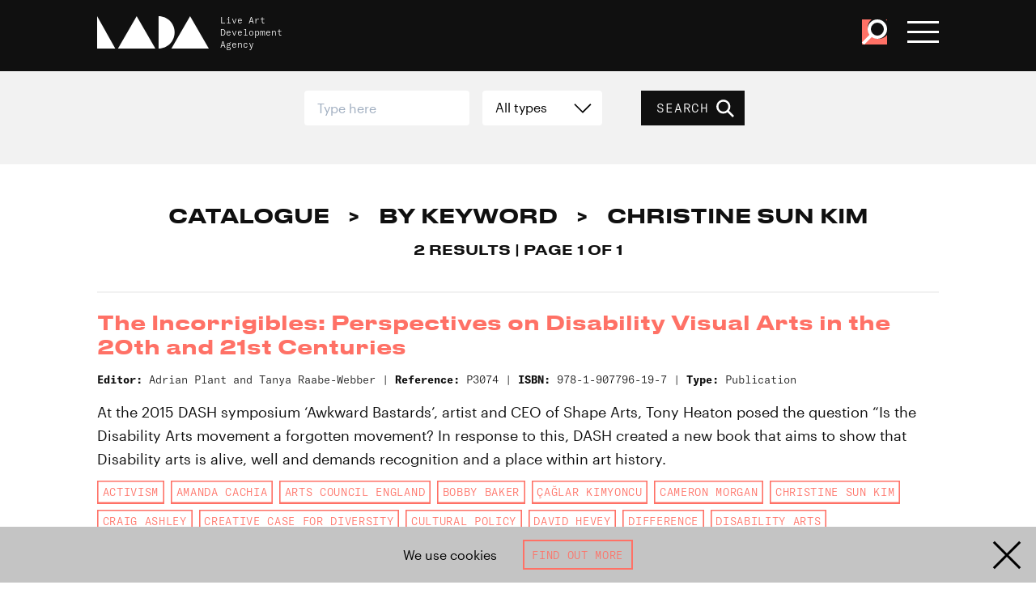

--- FILE ---
content_type: text/html; charset=UTF-8
request_url: https://www.thisisliveart.co.uk/catalogue/keyword/christine-sun-kim/
body_size: 20191
content:
<!DOCTYPE html>
<html lang="en">

<head>
    <!-- EVERYTHING'S COMING UP MILHOUSE  -->
    <meta charset="utf-8">

    
        <script async src="https://www.googletagmanager.com/gtag/js?id=G-4JE23P4W5H"></script>
        <script>
        window.dataLayer = window.dataLayer || [];
        function gtag(){dataLayer.push(arguments);}
        gtag('js', new Date());

        gtag('config', 'G-4JE23P4W5H');
        </script>

            <meta http-equiv="x-ua-compatible" content="ie=edge">
    <meta name="viewport" content="width=device-width, initial-scale=1">
    <meta name="theme-color" content="#101010">
    <link href="https://www.thisisliveart.co.uk/wp-content/themes/lada-2024/assets/favicon.ico" rel="icon">
	<link href="https://www.thisisliveart.co.uk/wp-content/themes/lada-2024/assets/favicon-192.png" sizes="192x192" rel="icon">
	<script src="https://www.thisisliveart.co.uk/wp-content/themes/lada-2024/assets/js/libs.js"></script>
	<script src="https://www.thisisliveart.co.uk/wp-content/themes/lada-2024/assets/js/script.js"></script>
    <link href="https://www.thisisliveart.co.uk/wp-content/themes/lada-2024/assets/css/style.css" rel="stylesheet">
    <meta name='robots' content='index, follow, max-image-preview:large, max-snippet:-1, max-video-preview:-1' />
	<style>img:is([sizes="auto" i], [sizes^="auto," i]) { contain-intrinsic-size: 3000px 1500px }</style>
	
	<!-- This site is optimized with the Yoast SEO plugin v21.3 - https://yoast.com/wordpress/plugins/seo/ -->
	<title>Christine Sun Kim Archives - LADA Live Art Development Agency</title>
	<link rel="canonical" href="https://www.thisisliveart.co.uk/catalogue/keyword/christine-sun-kim/" />
	<meta property="og:locale" content="en_US" />
	<meta property="og:type" content="article" />
	<meta property="og:title" content="Christine Sun Kim Archives - LADA Live Art Development Agency" />
	<meta property="og:url" content="https://www.thisisliveart.co.uk/catalogue/keyword/christine-sun-kim/" />
	<meta property="og:site_name" content="LADA Live Art Development Agency" />
	<meta name="twitter:card" content="summary_large_image" />
	<script type="application/ld+json" class="yoast-schema-graph">{"@context":"https://schema.org","@graph":[{"@type":"CollectionPage","@id":"https://www.thisisliveart.co.uk/catalogue/keyword/christine-sun-kim/","url":"https://www.thisisliveart.co.uk/catalogue/keyword/christine-sun-kim/","name":"Christine Sun Kim Archives - LADA Live Art Development Agency","isPartOf":{"@id":"https://www.thisisliveart.co.uk/#website"},"inLanguage":"en-US"},{"@type":"WebSite","@id":"https://www.thisisliveart.co.uk/#website","url":"https://www.thisisliveart.co.uk/","name":"LADA Live Art Development Agency","description":"Live Art Development Agency","publisher":{"@id":"https://www.thisisliveart.co.uk/#organization"},"potentialAction":[{"@type":"SearchAction","target":{"@type":"EntryPoint","urlTemplate":"https://www.thisisliveart.co.uk/?s={search_term_string}"},"query-input":"required name=search_term_string"}],"inLanguage":"en-US"},{"@type":"Organization","@id":"https://www.thisisliveart.co.uk/#organization","name":"Live Arts Development Agency","url":"https://www.thisisliveart.co.uk/","logo":{"@type":"ImageObject","inLanguage":"en-US","@id":"https://www.thisisliveart.co.uk/#/schema/logo/image/","url":"https://www.thisisliveart.co.uk/wp-content/uploads/2018/12/LADA-20.png","contentUrl":"https://www.thisisliveart.co.uk/wp-content/uploads/2018/12/LADA-20.png","width":1366,"height":768,"caption":"Live Arts Development Agency"},"image":{"@id":"https://www.thisisliveart.co.uk/#/schema/logo/image/"}}]}</script>
	<!-- / Yoast SEO plugin. -->


<link rel='stylesheet' id='wc-stripe-blocks-checkout-style-css' href='https://www.thisisliveart.co.uk/wp-content/plugins/woocommerce-gateway-stripe/build/upe_blocks.css?ver=bfb7f01104465bb1d159fe172453c0ec' type='text/css' media='all' />
<style id='classic-theme-styles-inline-css' type='text/css'>
/*! This file is auto-generated */
.wp-block-button__link{color:#fff;background-color:#32373c;border-radius:9999px;box-shadow:none;text-decoration:none;padding:calc(.667em + 2px) calc(1.333em + 2px);font-size:1.125em}.wp-block-file__button{background:#32373c;color:#fff;text-decoration:none}
</style>
<link rel='stylesheet' id='wc-gift-cards-blocks-integration-css' href='https://www.thisisliveart.co.uk/wp-content/plugins/woocommerce-gift-cards/assets/dist/frontend/blocks.css?ver=2.7.1' type='text/css' media='all' />
<style id='global-styles-inline-css' type='text/css'>
:root{--wp--preset--aspect-ratio--square: 1;--wp--preset--aspect-ratio--4-3: 4/3;--wp--preset--aspect-ratio--3-4: 3/4;--wp--preset--aspect-ratio--3-2: 3/2;--wp--preset--aspect-ratio--2-3: 2/3;--wp--preset--aspect-ratio--16-9: 16/9;--wp--preset--aspect-ratio--9-16: 9/16;--wp--preset--color--black: #000000;--wp--preset--color--cyan-bluish-gray: #abb8c3;--wp--preset--color--white: #ffffff;--wp--preset--color--pale-pink: #f78da7;--wp--preset--color--vivid-red: #cf2e2e;--wp--preset--color--luminous-vivid-orange: #ff6900;--wp--preset--color--luminous-vivid-amber: #fcb900;--wp--preset--color--light-green-cyan: #7bdcb5;--wp--preset--color--vivid-green-cyan: #00d084;--wp--preset--color--pale-cyan-blue: #8ed1fc;--wp--preset--color--vivid-cyan-blue: #0693e3;--wp--preset--color--vivid-purple: #9b51e0;--wp--preset--gradient--vivid-cyan-blue-to-vivid-purple: linear-gradient(135deg,rgba(6,147,227,1) 0%,rgb(155,81,224) 100%);--wp--preset--gradient--light-green-cyan-to-vivid-green-cyan: linear-gradient(135deg,rgb(122,220,180) 0%,rgb(0,208,130) 100%);--wp--preset--gradient--luminous-vivid-amber-to-luminous-vivid-orange: linear-gradient(135deg,rgba(252,185,0,1) 0%,rgba(255,105,0,1) 100%);--wp--preset--gradient--luminous-vivid-orange-to-vivid-red: linear-gradient(135deg,rgba(255,105,0,1) 0%,rgb(207,46,46) 100%);--wp--preset--gradient--very-light-gray-to-cyan-bluish-gray: linear-gradient(135deg,rgb(238,238,238) 0%,rgb(169,184,195) 100%);--wp--preset--gradient--cool-to-warm-spectrum: linear-gradient(135deg,rgb(74,234,220) 0%,rgb(151,120,209) 20%,rgb(207,42,186) 40%,rgb(238,44,130) 60%,rgb(251,105,98) 80%,rgb(254,248,76) 100%);--wp--preset--gradient--blush-light-purple: linear-gradient(135deg,rgb(255,206,236) 0%,rgb(152,150,240) 100%);--wp--preset--gradient--blush-bordeaux: linear-gradient(135deg,rgb(254,205,165) 0%,rgb(254,45,45) 50%,rgb(107,0,62) 100%);--wp--preset--gradient--luminous-dusk: linear-gradient(135deg,rgb(255,203,112) 0%,rgb(199,81,192) 50%,rgb(65,88,208) 100%);--wp--preset--gradient--pale-ocean: linear-gradient(135deg,rgb(255,245,203) 0%,rgb(182,227,212) 50%,rgb(51,167,181) 100%);--wp--preset--gradient--electric-grass: linear-gradient(135deg,rgb(202,248,128) 0%,rgb(113,206,126) 100%);--wp--preset--gradient--midnight: linear-gradient(135deg,rgb(2,3,129) 0%,rgb(40,116,252) 100%);--wp--preset--font-size--small: 13px;--wp--preset--font-size--medium: 20px;--wp--preset--font-size--large: 36px;--wp--preset--font-size--x-large: 42px;--wp--preset--spacing--20: 0.44rem;--wp--preset--spacing--30: 0.67rem;--wp--preset--spacing--40: 1rem;--wp--preset--spacing--50: 1.5rem;--wp--preset--spacing--60: 2.25rem;--wp--preset--spacing--70: 3.38rem;--wp--preset--spacing--80: 5.06rem;--wp--preset--shadow--natural: 6px 6px 9px rgba(0, 0, 0, 0.2);--wp--preset--shadow--deep: 12px 12px 50px rgba(0, 0, 0, 0.4);--wp--preset--shadow--sharp: 6px 6px 0px rgba(0, 0, 0, 0.2);--wp--preset--shadow--outlined: 6px 6px 0px -3px rgba(255, 255, 255, 1), 6px 6px rgba(0, 0, 0, 1);--wp--preset--shadow--crisp: 6px 6px 0px rgba(0, 0, 0, 1);}:where(.is-layout-flex){gap: 0.5em;}:where(.is-layout-grid){gap: 0.5em;}body .is-layout-flex{display: flex;}.is-layout-flex{flex-wrap: wrap;align-items: center;}.is-layout-flex > :is(*, div){margin: 0;}body .is-layout-grid{display: grid;}.is-layout-grid > :is(*, div){margin: 0;}:where(.wp-block-columns.is-layout-flex){gap: 2em;}:where(.wp-block-columns.is-layout-grid){gap: 2em;}:where(.wp-block-post-template.is-layout-flex){gap: 1.25em;}:where(.wp-block-post-template.is-layout-grid){gap: 1.25em;}.has-black-color{color: var(--wp--preset--color--black) !important;}.has-cyan-bluish-gray-color{color: var(--wp--preset--color--cyan-bluish-gray) !important;}.has-white-color{color: var(--wp--preset--color--white) !important;}.has-pale-pink-color{color: var(--wp--preset--color--pale-pink) !important;}.has-vivid-red-color{color: var(--wp--preset--color--vivid-red) !important;}.has-luminous-vivid-orange-color{color: var(--wp--preset--color--luminous-vivid-orange) !important;}.has-luminous-vivid-amber-color{color: var(--wp--preset--color--luminous-vivid-amber) !important;}.has-light-green-cyan-color{color: var(--wp--preset--color--light-green-cyan) !important;}.has-vivid-green-cyan-color{color: var(--wp--preset--color--vivid-green-cyan) !important;}.has-pale-cyan-blue-color{color: var(--wp--preset--color--pale-cyan-blue) !important;}.has-vivid-cyan-blue-color{color: var(--wp--preset--color--vivid-cyan-blue) !important;}.has-vivid-purple-color{color: var(--wp--preset--color--vivid-purple) !important;}.has-black-background-color{background-color: var(--wp--preset--color--black) !important;}.has-cyan-bluish-gray-background-color{background-color: var(--wp--preset--color--cyan-bluish-gray) !important;}.has-white-background-color{background-color: var(--wp--preset--color--white) !important;}.has-pale-pink-background-color{background-color: var(--wp--preset--color--pale-pink) !important;}.has-vivid-red-background-color{background-color: var(--wp--preset--color--vivid-red) !important;}.has-luminous-vivid-orange-background-color{background-color: var(--wp--preset--color--luminous-vivid-orange) !important;}.has-luminous-vivid-amber-background-color{background-color: var(--wp--preset--color--luminous-vivid-amber) !important;}.has-light-green-cyan-background-color{background-color: var(--wp--preset--color--light-green-cyan) !important;}.has-vivid-green-cyan-background-color{background-color: var(--wp--preset--color--vivid-green-cyan) !important;}.has-pale-cyan-blue-background-color{background-color: var(--wp--preset--color--pale-cyan-blue) !important;}.has-vivid-cyan-blue-background-color{background-color: var(--wp--preset--color--vivid-cyan-blue) !important;}.has-vivid-purple-background-color{background-color: var(--wp--preset--color--vivid-purple) !important;}.has-black-border-color{border-color: var(--wp--preset--color--black) !important;}.has-cyan-bluish-gray-border-color{border-color: var(--wp--preset--color--cyan-bluish-gray) !important;}.has-white-border-color{border-color: var(--wp--preset--color--white) !important;}.has-pale-pink-border-color{border-color: var(--wp--preset--color--pale-pink) !important;}.has-vivid-red-border-color{border-color: var(--wp--preset--color--vivid-red) !important;}.has-luminous-vivid-orange-border-color{border-color: var(--wp--preset--color--luminous-vivid-orange) !important;}.has-luminous-vivid-amber-border-color{border-color: var(--wp--preset--color--luminous-vivid-amber) !important;}.has-light-green-cyan-border-color{border-color: var(--wp--preset--color--light-green-cyan) !important;}.has-vivid-green-cyan-border-color{border-color: var(--wp--preset--color--vivid-green-cyan) !important;}.has-pale-cyan-blue-border-color{border-color: var(--wp--preset--color--pale-cyan-blue) !important;}.has-vivid-cyan-blue-border-color{border-color: var(--wp--preset--color--vivid-cyan-blue) !important;}.has-vivid-purple-border-color{border-color: var(--wp--preset--color--vivid-purple) !important;}.has-vivid-cyan-blue-to-vivid-purple-gradient-background{background: var(--wp--preset--gradient--vivid-cyan-blue-to-vivid-purple) !important;}.has-light-green-cyan-to-vivid-green-cyan-gradient-background{background: var(--wp--preset--gradient--light-green-cyan-to-vivid-green-cyan) !important;}.has-luminous-vivid-amber-to-luminous-vivid-orange-gradient-background{background: var(--wp--preset--gradient--luminous-vivid-amber-to-luminous-vivid-orange) !important;}.has-luminous-vivid-orange-to-vivid-red-gradient-background{background: var(--wp--preset--gradient--luminous-vivid-orange-to-vivid-red) !important;}.has-very-light-gray-to-cyan-bluish-gray-gradient-background{background: var(--wp--preset--gradient--very-light-gray-to-cyan-bluish-gray) !important;}.has-cool-to-warm-spectrum-gradient-background{background: var(--wp--preset--gradient--cool-to-warm-spectrum) !important;}.has-blush-light-purple-gradient-background{background: var(--wp--preset--gradient--blush-light-purple) !important;}.has-blush-bordeaux-gradient-background{background: var(--wp--preset--gradient--blush-bordeaux) !important;}.has-luminous-dusk-gradient-background{background: var(--wp--preset--gradient--luminous-dusk) !important;}.has-pale-ocean-gradient-background{background: var(--wp--preset--gradient--pale-ocean) !important;}.has-electric-grass-gradient-background{background: var(--wp--preset--gradient--electric-grass) !important;}.has-midnight-gradient-background{background: var(--wp--preset--gradient--midnight) !important;}.has-small-font-size{font-size: var(--wp--preset--font-size--small) !important;}.has-medium-font-size{font-size: var(--wp--preset--font-size--medium) !important;}.has-large-font-size{font-size: var(--wp--preset--font-size--large) !important;}.has-x-large-font-size{font-size: var(--wp--preset--font-size--x-large) !important;}
:where(.wp-block-post-template.is-layout-flex){gap: 1.25em;}:where(.wp-block-post-template.is-layout-grid){gap: 1.25em;}
:where(.wp-block-columns.is-layout-flex){gap: 2em;}:where(.wp-block-columns.is-layout-grid){gap: 2em;}
:root :where(.wp-block-pullquote){font-size: 1.5em;line-height: 1.6;}
</style>
<link rel='stylesheet' id='wdpgk_front_style-css' href='https://www.thisisliveart.co.uk/wp-content/plugins/woo-donations-pro/assets/css/wdpgk_front_style.css?ver=2.7' type='text/css' media='all' />
<link rel='stylesheet' id='woocommerce-layout-css' href='https://www.thisisliveart.co.uk/wp-content/plugins/woocommerce/assets/css/woocommerce-layout.css?ver=8.2.1' type='text/css' media='all' />
<link rel='stylesheet' id='woocommerce-smallscreen-css' href='https://www.thisisliveart.co.uk/wp-content/plugins/woocommerce/assets/css/woocommerce-smallscreen.css?ver=8.2.1' type='text/css' media='only screen and (max-width: 768px)' />
<link rel='stylesheet' id='woocommerce-general-css' href='https://www.thisisliveart.co.uk/wp-content/plugins/woocommerce/assets/css/woocommerce.css?ver=8.2.1' type='text/css' media='all' />
<style id='woocommerce-inline-inline-css' type='text/css'>
.woocommerce form .form-row .required { visibility: visible; }
</style>
<link rel='stylesheet' id='wc-gc-css-css' href='https://www.thisisliveart.co.uk/wp-content/plugins/woocommerce-gift-cards/assets/css/frontend/woocommerce.css?ver=2.7.1' type='text/css' media='all' />
<script type="text/javascript" src="https://www.thisisliveart.co.uk/wp-includes/js/jquery/jquery.min.js?ver=3.7.1" id="jquery-core-js"></script>
<script type="text/javascript" src="https://www.thisisliveart.co.uk/wp-includes/js/jquery/jquery-migrate.min.js?ver=3.4.1" id="jquery-migrate-js"></script>
<script type="text/javascript" id="wdpgk_donation_script-js-extra">
/* <![CDATA[ */
var wdpgk_obj = {"ajaxurl":"https:\/\/www.thisisliveart.co.uk\/wp-admin\/admin-ajax.php","options":{"decimal_sep":".","thousand_sep":","},"NoteErrMsg":"Please enter Note!!","AmtErrMsg":"Please enter value!!"};
/* ]]> */
</script>
<script type="text/javascript" src="https://www.thisisliveart.co.uk/wp-content/plugins/woo-donations-pro/assets/js/wdpgk_front_script.js?ver=2.7" id="wdpgk_donation_script-js"></script>
<link rel="https://api.w.org/" href="https://www.thisisliveart.co.uk/wp-json/" />    <style>
        .wdpgk_donation_modal { background: #ffffff !important;}.wdpgk-modal-dialog{ background:#ffffff !important};    </style>
    	<noscript><style>.woocommerce-product-gallery{ opacity: 1 !important; }</style></noscript>
	</head>
<body class="archive tax-catalogue-keyword term-christine-sun-kim term-5829 wp-theme-lada-2024 theme-lada-2024 woocommerce-no-js">
    <a href="#main-content" id="skiptocontent">Skip to main content</a>
    <div class="cookie-banner hidden">

    <div class="cookie-banner-text">
        We use cookies
    </div>

     <a class="button outline" href="/cookies/">Find out more</a>

    <svg viewBox="0 0 100 100" class="cookie-banner-close"><use xlink:href="#svg_x"/></svg>

</div>
    <!-- svg defs -->
    <svg style="display:none;">
        <defs>
            <g id="svg_x"><polygon points="44.7346939 50 7 12.2653061 12.2653061 7 50 44.7346939 87.7346939 7 93 12.2653061 55.2653061 50 93 87.7346939 87.7346939 93 50 55.2653061 12.2653061 93 7 87.7346939"></polygon></g>
            <g id="svg_plus"><polygon points="53.7231337 46.2768663 87.0880495 46.2768663 87.0880495 53.7231337 53.7231337 53.7231337 53.7231337 87.0880495 46.2768663 87.0880495 46.2768663 53.7231337 12.9119505 53.7231337 12.9119505 46.2768663 46.2768663 46.2768663 46.2768663 12.9119505 53.7231337 12.9119505"></polygon></g>
            <g id="svg_minus"><polygon points="87.0880495 46.2768663 87.0880495 53.7231337 12.9119505 53.7231337 12.9119505 46.2768663"></polygon></g>
            <g id="svg_instagram"><path d="M99.7,29.4c-0.2-5.3-1.1-9-2.3-12.1c-1.3-3.3-3-6.1-5.8-8.9c-2.8-2.8-5.6-4.5-8.9-5.8c-3.2-1.2-6.8-2.1-12.1-2.3C65.3,0.1,63.6,0,50,0S34.7,0.1,29.4,0.3c-5.3,0.2-9,1.1-12.1,2.3c-3.3,1.3-6.1,3-8.9,5.8c-2.8,2.8-4.5,5.6-5.8,8.9c-1.2,3.2-2.1,6.8-2.3,12.1C0.1,34.7,0,36.4,0,50c0,13.6,0.1,15.3,0.3,20.6c0.2,5.3,1.1,9,2.3,12.1c1.3,3.3,3,6.1,5.8,8.9c2.8,2.8,5.6,4.5,8.9,5.8c3.2,1.2,6.8,2.1,12.1,2.3c5.3,0.2,7,0.3,20.6,0.3s15.3-0.1,20.6-0.3c5.3-0.2,9-1.1,12.1-2.3c3.3-1.3,6.1-3,8.9-5.8c2.8-2.8,4.5-5.6,5.8-8.9c1.2-3.2,2.1-6.8,2.3-12.1c0.2-5.3,0.3-7,0.3-20.6C100,36.4,99.9,34.7,99.7,29.4z M90.7,70.2c-0.2,4.9-1,7.5-1.7,9.3c-0.9,2.3-2,4-3.7,5.7c-1.7,1.7-3.4,2.8-5.7,3.7c-1.8,0.7-4.4,1.5-9.3,1.7C64.9,90.9,63.4,91,50,91s-14.9-0.1-20.2-0.3c-4.9-0.2-7.5-1-9.3-1.7c-2.3-0.9-4-2-5.7-3.7c-1.7-1.7-2.8-3.4-3.7-5.7c-0.7-1.8-1.5-4.4-1.7-9.3C9.1,64.9,9,63.4,9,50c0-13.4,0.1-14.9,0.3-20.2c0.2-4.9,1-7.5,1.7-9.3c0.9-2.3,2-4,3.7-5.7c1.7-1.7,3.4-2.8,5.7-3.7c1.8-0.7,4.4-1.5,9.3-1.7C35.1,9.1,36.6,9,50,9s14.9,0.1,20.2,0.3c4.9,0.2,7.5,1,9.3,1.7c2.3,0.9,4,2,5.7,3.7c1.7,1.7,2.8,3.4,3.7,5.7c0.7,1.8,1.5,4.4,1.7,9.3C90.9,35.1,91,36.6,91,50C91,63.4,90.9,64.9,90.7,70.2z"></path><path d="M50,24.3c-14.2,0-25.7,11.5-25.7,25.7c0,14.2,11.5,25.7,25.7,25.7S75.7,64.2,75.7,50C75.7,35.8,64.2,24.3,50,24.3z M50,66.7c-9.2,0-16.7-7.5-16.7-16.7S40.8,33.3,50,33.3S66.7,40.8,66.7,50S59.2,66.7,50,66.7z"></path><circle cx="76.7" cy="23.3" r="6"></circle></g>
            <g id="svg_facebook"><path d="M94.5,0H5.5C2.5,0,0,2.5,0,5.5v88.9c0,3,2.5,5.5,5.5,5.5H53V61H40V46h13V35.1c0-12.9,7.9-19.9,19.4-19.9c5.5,0,10.6,0.4,11.6,0.6v13.5l-7.8,0c-6.3,0-7.2,3-7.2,7.3V46h14.9L82,61H69v39h25.5c3,0,5.5-2.5,5.5-5.5V5.5C100,2.5,97.5,0,94.5,0z"></path></g>
            <g id="svg_twitter"><path d="M89.8,30.9c0,0.9,0.1,1.8,0.1,2.7c0,27.1-20.6,58.3-58.3,58.3c-11.6,0-22.3-3.4-31.4-9.2c1.6,0.2,3.2,0.3,4.9,0.3c9.6,0,18.4-3.3,25.4-8.8c-9-0.2-16.5-6.1-19.1-14.2c1.3,0.2,2.5,0.4,3.9,0.4c1.9,0,3.7-0.3,5.4-0.7C11.2,57.7,4.2,49.4,4.2,39.5c0-0.1,0-0.2,0-0.3c2.8,1.5,5.9,2.5,9.3,2.6c-5.5-3.7-9.1-9.9-9.1-17.1c0-3.8,1-7.3,2.8-10.3C17.2,26.9,32.3,35,49.3,35.9c-0.3-1.5-0.5-3.1-0.5-4.7c0-11.3,9.2-20.5,20.5-20.5c5.9,0,11.2,2.5,15,6.5c4.7-0.9,9.1-2.6,13-5c-1.5,4.8-4.8,8.8-9,11.3c4.1-0.5,8.1-1.6,11.8-3.2C97.3,24.4,93.8,28,89.8,30.9z"></path></g>
            <g id="svg_youtube"><path d="M97.9122977,10.8088314 C96.7334987,6.57826501 93.4329348,3.27241134 89.2091377,2.09172319 C81.4146411,5.8983339e-05 50.0449182,5.8983339e-05 50.0449182,5.8983339e-05 C50.0449182,5.8983339e-05 18.7543906,-0.0416303931 10.8806986,2.09172319 C6.65690152,3.27241134 3.35633757,6.57826501 2.17753865,10.8088314 C0.700004663,18.8016454 -0.0284266691,26.9152869 0.000848373621,35.0438951 C-0.0227221694,43.1418307 0.705685285,51.2244579 2.17753865,59.187112 C3.35633757,63.4176783 6.65690152,66.723532 10.8806986,67.9042202 C18.6668589,70 50.0449182,70 50.0449182,70 C50.0449182,70 81.3312775,70 89.2091377,67.9042202 C93.4329348,66.723532 96.7334987,63.4176783 97.9122977,59.187112 C99.353401,51.2215737 100.051107,43.13897 99.9963877,35.0438951 C100.056811,26.9181583 99.3590821,18.8045403 97.9122977,10.8088314 L97.9122977,10.8088314 Z M40.0329497,50.0358183 L40.0329497,20.0060485 L66.1424294,35.0438951 L40.0329497,50.0358183 Z"></path></g>
            <g id="svg_vimeo"><path d="M99.951 27.007c-.445 9.734-7.243 23.06-20.393 39.978C65.96 84.65 54.457 93.487 45.05 93.487c-5.832 0-10.764-5.379-14.794-16.14l-8.07-29.595C19.193 36.996 15.985 31.61 12.55 31.61c-.748 0-3.366 1.576-7.848 4.71L0 30.26c4.936-4.335 9.803-8.67 14.592-13.012 6.582-5.685 11.527-8.678 14.82-8.98 7.78-.747 12.571 4.571 14.368 15.957 1.943 12.285 3.29 19.925 4.043 22.915 2.246 10.193 4.715 15.284 7.41 15.284 2.09 0 5.236-3.305 9.43-9.92 4.184-6.61 6.428-11.64 6.73-15.097.599-5.705-1.645-8.564-6.73-8.564-2.395 0-4.864.551-7.403 1.64C62.176 14.389 71.565 6.572 85.424 7.018c10.276.301 15.121 6.964 14.527 19.989"></path></g>
            <g id="svg_menu"><rect y="6" width="100" height="16"></rect><rect y="42" width="100" height="16"></rect><rect y="78" width="100" height="16"></rect></g>
            <g id="svg_tick"><polygon points="81.78 19.29 95.92 33.43 39.35 90 4 54.65 18.14 40.5 39.35 61.72 81.78 19.29"></polygon></g>
            <g id="svg_search"><path d="M95.55,88l-26-26a35.95,35.95,0,1,0-29,14.74A35.78,35.78,0,0,0,62,69.56l26,26Zm-73-29.39a25.51,25.51,0,1,1,36.08,0C49,68.27,32.19,68.28,22.55,58.63Z" /></g>
            <g id="svg_download"><path d="M47.0907607,70.8377575 L47.0907607,0 L52.9092393,0 L52.9092393,70.8377575 L81.8857143,41.79772 L86,45.9210308 L50,82 L14,45.9210308 L18.1142857,41.79772 L47.0907607,70.8377575 Z M0,100 L0,94 L100,94 L100,100 L0,100 Z" /></g>
            <g id="svg_arrow"><polygon points="86.3875091 53.555737 0 53.555737 4.35452188e-16 46.444263 86.3875091 46.444263 50.9728293 11.0285714 56.0012571 6 100 50 56.0012571 94 50.9728293 88.9714286"></polygon></g>
            <g id="svg_dropdown"><polygon points="49.5135853 64.5135853 88.4850139 25.4864147 93.5135853 30.5148424 49.5135853 74.5135853 5.51358534 30.5148424 10.5421568 25.4864147"></polygon></g>
            <g id="svg_lada"><polygon points="66.507177 29 83.2492218 0 100 29"></polygon><polygon points="18.6602871 29 35.4050611 0 52.15311 29"></polygon><polygon points="0 0 0 29 16.2679426 29"></polygon><path d="M55.0239234,0 L55.0239234,29 C62.9510866,28.9956347 69.3779904,22.5054755 69.3779904,14.498363 C69.3779904,6.49452452 62.9510866,0.00218266662 55.0239234,0"></path></g>
            <g id="svg_iceberg"><polygon id="iceberg" points="0 0 26.0881376 45.338997 31.8442499 35.3334157 50.0030184 66.894198 68.1587685 35.3311439 73.9194084 45.338997 100 0"></polygon></g>
            <g id="svg_unbound"><path d="M53.9676744,15.9256977 C54.0072093,14.5024419 52.92,13.3105814 51.4083721,13.3384884 C50.1060465,13.3617442 49.0013953,14.335 48.9606977,15.9012791 C48.9281395,17.1896512 50.1490698,18.4361628 51.3630233,18.4187209 C52.8513953,18.3977907 53.9653488,17.3315116 53.9676744,15.9256977 M43.6072093,15.5454651 C43.8781395,10.7384884 47.7874419,7.78616279 51.7583721,7.95593023 C56.6037209,8.16406977 59.5874419,12.2977907 59.342093,16.3222093 C59.0676744,20.8163953 55.3304651,24.057093 51.0362791,23.8059302 C46.4374419,23.5373256 43.447907,19.6536047 43.6072093,15.5454651"></path><path d="M100.416744,24.1032558 L96.2155814,24.1032558 L96.2155814,18.8067442 C96.1760465,18.8044186 96.1353488,18.8032558 96.095814,18.802093 C95.9167442,20.5613953 95.7365116,22.3218605 95.5481395,24.1462791 C92.7830233,23.8265116 90.1283721,23.5183721 87.39,23.202093 C88.0190698,17.7067442 88.6365116,12.2997674 89.2644186,6.8055814 C91.5946512,7.06837209 93.8493023,7.32302326 96.1644186,7.58348837 L96.1644186,0.525348837 L100.416744,0.525348837 L100.416744,24.1032558 Z"></path><path d="M32.629186,0.162674419 C34.0815116,0.296395349 35.440814,0.420813953 36.9047674,0.554534884 C36.6989535,2.90918605 36.4943023,5.23709302 36.2861628,7.61616279 L43.1559302,7.61616279 L43.1559302,24.0836047 L35.0954651,24.0836047 C35.0663953,23.5440698 35.0536047,22.1080233 35.0268605,21.5998837 C34.9989535,21.6010465 34.9722093,22.0661628 34.9443023,22.0673256 C34.8873256,22.5777907 34.8152326,23.5498837 34.7501163,24.1312791 C33.3524419,24.0056977 31.9954651,23.8812791 30.5338372,23.7487209 C31.2315116,15.8905814 31.9256977,8.08593023 32.629186,0.162674419"></path><path d="M76.985,9.03244186 C78.2210465,8.5394186 79.429186,8.05918605 80.7652326,7.52662791 C82.8780233,12.5859302 84.9826744,17.6219767 87.1140698,22.7254651 C85.590814,23.3475581 84.1326744,23.9417442 82.5977907,24.5673256 C80.7443023,20.1359302 78.9152326,15.7626744 77.0861628,11.3882558 C77.040814,11.4010465 76.9966279,11.4126744 76.9512791,11.4254651 L76.9512791,24.0824419 L72.7163953,24.0824419 L72.7163953,7.65686047 L76.9222093,7.65686047 C76.9443023,8.11965116 76.962907,8.54872093 76.985,9.03244186"></path><path d="M15.8266279,24.0851163 L15.8266279,7.65255814 L20.0324419,7.65255814 L20.0324419,9.05488372 C21.3301163,8.53976744 22.5498837,8.0572093 23.8696512,7.5327907 C25.9789535,12.5839535 28.0743023,17.5990698 30.215,22.7246512 C28.7080233,23.3386047 27.2289535,23.942093 25.6905814,24.5688372 C23.8184884,20.0781395 21.9847674,15.6816279 20.1522093,11.2862791 C20.1219767,11.292093 20.0917442,11.2967442 20.0626744,11.3013953 L20.0626744,24.0851163 L15.8266279,24.0851163 Z"></path><path d="M62.6386047,24.3303488 C61.0455814,19.0198837 59.4804651,13.8001163 57.897907,8.52104651 C59.2932558,8.09546512 60.597907,7.6977907 62.0246512,7.26290698 C63.5002326,12.2047674 64.9606977,17.0919767 66.4211628,21.9803488 C66.4548837,21.9803488 66.4909302,21.979186 66.5246512,21.979186 L66.5246512,7.64313953 L70.7455814,7.64313953 L70.7455814,24.0931395 L66.5444186,24.0931395 L66.5444186,23.1245349 C65.2281395,23.5315116 63.9909302,23.9140698 62.6386047,24.3303488"></path><path d="M9.64476744,21.9513953 L9.64476744,7.66651163 L13.8517442,7.66651163 L13.8517442,24.0793023 L9.63313953,24.0793023 C9.61802326,23.7548837 9.60523256,23.4734884 9.59011628,23.1444186 C8.30406977,23.5374419 7.07616279,23.9130233 5.74244186,24.3211628 C4.15639535,19.0351163 2.5877907,13.8072093 0.999418605,8.51651163 C2.39360465,8.09209302 3.71453488,7.68744186 5.11802326,7.25953488 C6.5994186,12.2130233 8.05872093,17.0944186 9.51918605,21.975814 L9.64476744,21.9513953 Z"></path><path d="M51.5040698,17.2610465 C52.1912791,17.252907 52.8656977,16.5738372 52.8575581,15.897093 C52.8482558,15.1994186 52.1796512,14.4982558 51.5238372,14.4970871 C50.775,14.4947674 50.0436047,15.180814 50.052907,15.875 C50.0633721,16.6052326 50.7587209,17.269186 51.5040698,17.2610465"></path></g>
            <g id="svg_ace"><path d="M95.204 17.862h3.646l6.329 16.12H101.6l-1.387-3.692h-6.534l-1.409 3.692h-3.35l6.284-16.12zm1.776 3.236h-.048l-2.328 6.65h4.709l-2.333-6.65zM106.862 17.862h3.489c3.463 0 7.595-.115 7.595 4.368 0 1.892-1.269 3.46-3.324 3.74v.042c.878.07 1.385.95 1.71 1.665l2.586 6.307h-3.604l-1.938-5.036c-.466-1.2-.876-1.663-2.241-1.663h-1.041v6.699h-3.232V17.862zm3.232 6.886h1.066c1.591 0 3.418-.234 3.418-2.243 0-1.939-1.803-2.102-3.418-2.102h-1.066v4.345zM124.113 20.403h-4.619v-2.541h12.472v2.541h-4.624v13.581h-3.229V20.403M142.678 20.819a8.344 8.344 0 0 0-3.278-.694c-1.109 0-2.542.487-2.542 2.242 0 2.794 7.069 1.615 7.069 7.019 0 3.534-2.798 4.876-6.051 4.876-1.755 0-2.542-.229-4.134-.625l.297-2.911c1.113.602 2.381.995 3.651.995 1.224 0 2.863-.625 2.863-2.08 0-3.071-7.066-1.801-7.066-7.137 0-3.604 2.792-4.919 5.636-4.919 1.383 0 2.676.185 3.855.579l-.3 2.655M164.548 33.756c-1.177.275-2.449.504-3.673.504-5.218 0-8.845-2.61-8.845-8.063 0-5.516 3.372-8.612 8.845-8.612 1.062 0 2.472.208 3.648.672l-.23 2.724c-1.224-.694-2.331-.855-3.487-.855-3.326 0-5.404 2.54-5.404 5.844 0 3.279 2.03 5.751 5.473 5.751 1.272 0 2.768-.28 3.533-.67l.14 2.705M173.944 17.585c5.057 0 7.9 3.419 7.9 8.291s-2.798 8.384-7.9 8.384c-5.171 0-7.896-3.442-7.896-8.384s2.769-8.291 7.896-8.291m0 14.136c3.301 0 4.529-2.935 4.529-5.845 0-2.841-1.32-5.75-4.529-5.75-3.208 0-4.525 2.909-4.525 5.75 0 2.91 1.225 5.845 4.525 5.845M183.988 17.862h3.234v9.31c0 2.749.876 4.549 3.35 4.549 2.468 0 3.349-1.8 3.349-4.549v-9.31h3.231v10.303c0 4.317-2.448 6.097-6.58 6.097-4.134 0-6.584-1.78-6.584-6.097V17.862M199.576 17.862h3.971l6.141 12.059h.048V17.862h3.095v16.12h-3.949l-6.164-12.055h-.047v12.055h-3.095v-16.12M227.446 33.756c-1.175.275-2.447.504-3.67.504-5.22 0-8.846-2.61-8.846-8.063 0-5.516 3.372-8.612 8.846-8.612 1.061 0 2.469.208 3.645.672l-.227 2.724c-1.226-.694-2.332-.855-3.486-.855-3.325 0-5.406 2.54-5.406 5.844 0 3.279 2.03 5.751 5.474 5.751 1.268 0 2.77-.28 3.532-.67l.138 2.705M229.896 33.982h3.232v-16.12h-3.232zM235.667 17.862h3.232v13.579h6.26v2.541h-9.492v-16.12M88.968 40.957h9.516v2.537H92.2v3.975h5.752v2.541H92.2v4.525h6.329v2.541h-9.561V40.957M101.182 40.957h3.975l6.141 12.053h.046V40.957h3.095v16.119h-3.947l-6.169-12.055h-.045v12.055h-3.096V40.957M130.026 44.074c-1.247-.578-2.865-.853-4.162-.853-3.762 0-5.837 2.539-5.837 5.841 0 3.278 2.03 5.748 5.471 5.748.881 0 1.571-.091 2.125-.228v-4.203h-3.419v-2.541h6.511v8.683c-1.707.461-3.486.832-5.217.832-5.218 0-8.844-2.611-8.844-8.06 0-5.52 3.373-8.613 8.844-8.613 1.871 0 3.348.252 4.736.67l-.208 2.724M133.302 40.957h3.234v13.578h6.257v2.541h-9.491V40.957M150.505 40.957h3.65l6.329 16.121h-3.579l-1.388-3.695h-6.534l-1.407 3.695h-3.351l6.28-16.121zm1.779 3.23h-.043l-2.336 6.653h4.712l-2.333-6.653zM162.051 40.957h3.972l6.144 12.053h.044V40.957h3.096v16.119h-3.949l-6.168-12.055h-.045v12.055h-3.094V40.957M177.946 40.957h4.411c4.939 0 9.306 1.664 9.306 8.061 0 6.392-4.367 8.058-9.306 8.058h-4.411V40.957zm3.233 13.578h1.801c2.7 0 5.312-2.008 5.312-5.517 0-3.514-2.612-5.522-5.312-5.522h-1.801v11.039zM89.131 8.473c.375.162.913.305 1.604.305 1.098 0 2.326-.569 2.326-2.001 0-2.073-3.251-2.083-3.251-3.505 0-.915.804-1.219 1.536-1.219.477 0 .975.091 1.289.263l.112-.639c-.486-.182-1.046-.233-1.392-.233-1.249 0-2.243.71-2.243 1.848 0 1.859 3.25 2.032 3.25 3.424 0 1.007-.722 1.453-1.596 1.453-.66 0-1.148-.152-1.564-.417l-.071.721zm9.396-4.997h-.64V6.34c0 .864-.365 1.889-1.534 1.889-.884 0-1.23-.628-1.23-1.604V3.476h-.638v3.311c0 1.138.486 1.991 1.766 1.991 1.078 0 1.464-.578 1.677-1.046h.021v.923h.618c-.04-.416-.04-.822-.04-1.218V3.476zm1.682 7.313h.639V7.773h.02c.316.669.803 1.005 1.616 1.005 1.423 0 2.132-1.177 2.132-2.712 0-1.575-.607-2.712-2.132-2.712-1.098 0-1.494.781-1.656 1.065h-.021l.041-.943h-.639v7.313zm3.708-4.723c0 1.005-.315 2.163-1.534 2.163-1.139 0-1.535-1.219-1.535-2.163 0-.946.396-2.165 1.535-2.165 1.219 0 1.534 1.159 1.534 2.165zm2.124 4.723h.638V7.773h.021c.315.669.802 1.005 1.616 1.005 1.423 0 2.133-1.177 2.133-2.712 0-1.575-.609-2.712-2.133-2.712-1.098 0-1.494.781-1.656 1.065h-.02l.039-.943h-.638v7.313zm3.708-4.723c0 1.005-.315 2.163-1.535 2.163-1.138 0-1.535-1.219-1.535-2.163 0-.946.397-2.165 1.535-2.165 1.22 0 1.535 1.159 1.535 2.165zm1.827 0c0 1.412.74 2.712 2.418 2.712 1.676 0 2.417-1.3 2.417-2.712 0-1.413-.741-2.712-2.417-2.712-1.678 0-2.418 1.299-2.418 2.712zm.7 0c0-1.199.6-2.165 1.718-2.165 1.117 0 1.717.966 1.717 2.165s-.6 2.163-1.717 2.163c-1.118 0-1.718-.964-1.718-2.163zm5.517 2.589h.639V6.096c0-.935.274-2.073 1.29-2.073.163 0 .335.02.467.061v-.669a1.862 1.862 0 0 0-.446-.061c-.662 0-1.098.537-1.332 1.116h-.019v-.994h-.64c.041.375.041.587.041 1.157v4.022zm6.049-5.179h-1.178V2.003l-.64.224v1.249h-1.015v.547h1.015v3.028c0 .945.041 1.727 1.178 1.727.315 0 .63-.082.782-.143l-.04-.527a1.485 1.485 0 0 1-.59.121c-.518 0-.69-.385-.69-.853V4.023h1.178v-.547zm4.706 4.368c-.304.192-.985.385-1.452.385-1.119 0-1.707-.883-1.707-1.982h3.544v-.323c0-1.392-.599-2.57-2.061-2.57-1.311 0-2.184 1.127-2.184 2.712 0 1.554.639 2.712 2.357 2.712.477 0 1.056-.102 1.503-.285v-.649zm-3.159-2.143c0-.854.578-1.8 1.524-1.8.954 0 1.32.895 1.32 1.8h-2.844zm9.065-4.664h-.64v3.312h-.019c-.092-.255-.6-.995-1.616-.995-1.525 0-2.133 1.137-2.133 2.712 0 1.535.71 2.712 2.133 2.712.741 0 1.27-.285 1.616-.944h.019v.821h.64V1.037zm-3.708 5.029c0-1.006.315-2.165 1.534-2.165 1.138 0 1.534 1.219 1.534 2.165 0 .944-.396 2.163-1.534 2.163-1.219 0-1.534-1.158-1.534-2.163zm11.272-2.59h-.64V6.34c0 .864-.366 1.889-1.534 1.889-.884 0-1.23-.628-1.23-1.604V3.476h-.638v3.311c0 1.138.486 1.991 1.767 1.991 1.076 0 1.462-.578 1.676-1.046h.02v.923h.619c-.04-.416-.04-.822-.04-1.218V3.476zm1.259 5.058c.456.183.954.244 1.452.244.783 0 1.808-.376 1.808-1.472 0-1.697-2.55-1.576-2.55-2.54 0-.662.458-.865 1.118-.865.356 0 .813.092 1.147.244l.061-.558a4.08 4.08 0 0 0-1.279-.233c-.854 0-1.686.385-1.686 1.412 0 1.503 2.489 1.31 2.489 2.54 0 .588-.539.923-1.149.923-.498 0-.965-.131-1.35-.325l-.061.63zm4.531.121h.638V3.476h-.638v5.179zm0-6.561h.638v-.852h-.638v.852zm2.35 6.561h.638V5.79c0-.862.367-1.889 1.536-1.889.884 0 1.229.63 1.229 1.605v3.149h.639V5.344c0-1.138-.487-1.99-1.767-1.99-1.078 0-1.463.578-1.678 1.045h-.019v-.923h-.618c.04.417.04.823.04 1.219v3.96zm6.171-2.589c0-1.006.316-2.165 1.534-2.165 1.17 0 1.535.915 1.535 2.165 0 .944-.416 2.042-1.575 2.042-1.087 0-1.494-1.026-1.494-2.042zm3.708-2.59h-.639v.588h-.02c-.478-.619-.925-.71-1.616-.71-1.525 0-2.133 1.137-2.133 2.712 0 1.148.528 2.589 2.184 2.589.661 0 1.229-.264 1.575-1.014h.02c0 1.461-.142 2.662-1.788 2.662a3.506 3.506 0 0 1-1.525-.367l-.05.64c.265.081.883.274 1.564.274 1.779 0 2.428-1.178 2.428-2.621V3.476zm3.462 7.313h.637V7.773h.021c.316.669.803 1.005 1.616 1.005 1.423 0 2.132-1.177 2.132-2.712 0-1.575-.608-2.712-2.132-2.712-1.098 0-1.495.781-1.657 1.065h-.02l.04-.943h-.637v7.313zm3.707-4.723c0 1.005-.315 2.163-1.535 2.163-1.138 0-1.535-1.219-1.535-2.163 0-.946.397-2.165 1.535-2.165 1.22 0 1.535 1.159 1.535 2.165zm6.185-2.59h-.639V6.34c0 .864-.365 1.889-1.534 1.889-.885 0-1.23-.628-1.23-1.604V3.476h-.639v3.311c0 1.138.487 1.991 1.767 1.991 1.077 0 1.463-.578 1.677-1.046h.02v.923h.619c-.041-.416-.041-.822-.041-1.218V3.476zm1.682 5.179h.639v-.821h.02c.347.659.874.944 1.616.944 1.423 0 2.133-1.177 2.133-2.712 0-1.575-.609-2.712-2.133-2.712-1.017 0-1.524.74-1.616.995h-.02V1.037h-.639v7.618zm3.707-2.589c0 1.005-.314 2.163-1.534 2.163-1.138 0-1.534-1.219-1.534-2.163 0-.946.367-2.165 1.534-2.165 1.22 0 1.534 1.159 1.534 2.165zm2.165 2.589h.64V1.037h-.64v7.618zm2.349 0h.638V3.476h-.638v5.179zm0-6.561h.639v-.852h-.639v.852zm5.838 1.462a3.892 3.892 0 0 0-1.251-.202c-1.532 0-2.558 1.116-2.558 2.712 0 1.443.811 2.712 2.478 2.712.486 0 .893-.032 1.331-.183l-.062-.599c-.385.142-.762.233-1.168.233-1.169 0-1.88-.985-1.88-2.163 0-1.26.702-2.165 1.95-2.165.346 0 .763.112 1.108.265l.052-.61zm3.501 5.099h.638V4.023h1.168v-.547h-1.168v-.448c0-.619-.091-1.565.784-1.565.182 0 .375.041.507.113l.041-.558c-.124-.072-.397-.102-.6-.102-1.33 0-1.37 1.096-1.37 2.184v.376h-1.047v.547h1.047v4.632zm7.079-5.179h-.64V6.34c0 .864-.364 1.889-1.534 1.889-.884 0-1.228-.628-1.228-1.604V3.476h-.64v3.311c0 1.138.487 1.991 1.767 1.991 1.078 0 1.463-.578 1.676-1.046h.021v.923h.619c-.041-.416-.041-.822-.041-1.218V3.476zm1.721 5.179h.638V5.79c0-.862.366-1.889 1.535-1.889.884 0 1.229.63 1.229 1.605v3.149h.64V5.344c0-1.138-.488-1.99-1.767-1.99-1.077 0-1.464.578-1.677 1.045h-.02v-.923h-.619c.041.417.041.823.041 1.219v3.96zm9.892-7.618h-.637v3.312h-.021c-.092-.255-.6-.995-1.616-.995-1.525 0-2.132 1.137-2.132 2.712 0 1.535.71 2.712 2.132 2.712.742 0 1.27-.285 1.616-.944h.021v.821h.637V1.037zm-3.707 5.029c0-1.006.315-2.165 1.534-2.165 1.138 0 1.536 1.219 1.536 2.165 0 .944-.398 2.163-1.536 2.163-1.219 0-1.534-1.158-1.534-2.163zm5.385 2.589h.638V3.476h-.638v5.179zm0-6.561h.639v-.852h-.639v.852zm2.35 6.561h.64V5.79c0-.862.364-1.889 1.534-1.889.883 0 1.231.63 1.231 1.605v3.149h.637V5.344c0-1.138-.486-1.99-1.766-1.99-1.078 0-1.464.578-1.677 1.045h-.02v-.923h-.619c.04.417.04.823.04 1.219v3.96zm6.171-2.589c0-1.006.317-2.165 1.536-2.165 1.168 0 1.533.915 1.533 2.165 0 .944-.416 2.042-1.574 2.042-1.088 0-1.495-1.026-1.495-2.042zm3.707-2.59h-.638v.588h-.02c-.478-.619-.926-.71-1.617-.71-1.521 0-2.131 1.137-2.131 2.712 0 1.148.528 2.589 2.182 2.589.66 0 1.23-.264 1.576-1.014h.02c0 1.461-.143 2.662-1.788 2.662a3.49 3.49 0 0 1-1.523-.367l-.051.64c.264.081.885.274 1.565.274 1.777 0 2.425-1.178 2.425-2.621V3.476zm3.461 5.179h.639v-.821h.022c.345.659.873.944 1.615.944 1.424 0 2.133-1.177 2.133-2.712 0-1.575-.61-2.712-2.133-2.712-1.016 0-1.526.74-1.615.995h-.022V1.037h-.639v7.618zm3.709-2.589c0 1.005-.314 2.163-1.535 2.163-1.138 0-1.535-1.219-1.535-2.163 0-.946.367-2.165 1.535-2.165 1.221 0 1.535 1.159 1.535 2.165zm2.084-2.59h-.701l1.836 5.242-.131.457c-.203.67-.385 1.128-.935 1.128-.233 0-.356-.041-.475-.082l-.062.548c.212.05.457.081.691.081.721 0 1.086-.71 1.33-1.421l2.07-5.953h-.67l-1.492 4.317h-.009l-1.452-4.317zM5.226 29.145l.055 1.652-3.032-.775-.004-.016 2.981-.861zm2.805-.871l-.06-1.735-7.145 2.563.072 1.875 7.304 2.153-.061-1.642-1.626-.452-.083-2.253 1.599-.509zM3.146 21.136l.16-.496c.279-.862.891-.763 1.175-.673.497.157.806.619.607 1.24l-.171.499-1.771-.57zm5.21 3.409l.524-1.619-2.777-.901c.188-.59.26-.805 1.286-.767l2.014.064.547-1.694-2.471-.018c-.909-.007-1.243.1-1.466.576l-.021-.004c.166-1.416-.956-1.818-1.241-1.913-1.273-.411-2.077.388-2.446 1.526l-.826 2.512 6.877 2.238zM11.354 17.414l.977-1.39-4.85-3.399.898-1.282-1.069-.747-2.781 3.965 1.069.749.905-1.291 4.851 3.395M12.757 5.668c-.562.299-.957.476-1.46.903-1.854 1.553-.739 3.021-.592 3.187 1.652 1.982 3.395-.375 4.297.692.377.452.154.994-.259 1.339-.486.412-.981.505-1.505.677l.836 1.142a6.952 6.952 0 0 0 1.687-1.024c1.105-.926 1.405-2.257.522-3.306-1.647-1.965-3.434.333-4.284-.675-.343-.412-.189-.871.235-1.22.347-.296.893-.533 1.331-.635l-.808-1.08M25.835.499c-.295-.054-.88-.161-1.932.086-1.431.332-2.93 1.757-2.331 4.339.517 2.233 2.199 3.361 4.128 2.916.897-.209 1.443-.506 1.702-.66l-.401-1.462c-.144.111-.546.525-1.353.709-1.051.245-2.06-.503-2.377-1.872-.333-1.419.169-2.486 1.271-2.742.761-.175 1.25-.008 1.535.072L25.835.499M31.371 3.741c.175-1.374.652-2.456 1.623-2.338.98.121 1.191 1.283 1.022 2.658-.171 1.378-.658 2.458-1.63 2.335-.978-.117-1.182-1.279-1.015-2.655m-1.726-.216c-.257 2.109.524 3.831 2.589 4.085 2.065.256 3.246-1.223 3.506-3.333.261-2.109-.526-3.834-2.598-4.083-2.062-.261-3.237 1.222-3.497 3.331M38.158 6.051c-.809 1.593-.328 2.905 1.117 3.648 1.455.734 2.797.356 3.608-1.243l2.094-4.103-1.509-.772-2.225 4.342c-.324.649-.764.922-1.368.613-.613-.312-.651-.831-.318-1.48l2.207-4.343-1.503-.77-2.103 4.108M43.417 11.961l1.027 1.073 3.775-3.63.014.016-2.322 5.123 1.4 1.445 5.196-5.016-1.045-1.077-3.594 3.484-.015-.016 2.138-4.99-1.372-1.436-5.202 5.024M56.773 19.018c-.017-.308-.042-.906-.521-1.872-.645-1.321-2.375-2.46-4.758-1.296-2.06 1.001-2.778 2.893-1.916 4.675.407.826.82 1.296 1.033 1.514l1.325-.716c-.137-.113-.621-.418-.982-1.168-.476-.962.023-2.121 1.277-2.739 1.316-.64 2.463-.382 2.963.635.343.697.29 1.209.271 1.506l1.308-.539M50.955 24.485l.297 1.668 7.109-1.251-.293-1.664-7.113 1.247M51.453 28.764l-.279 4.073 1.305.1.164-2.383 5.907.413.119-1.71-7.216-.493M7.3 45.634l2.045 2.428.458-.401-1.634-1.923 2.192-1.844 1.486 1.784.456-.399-1.483-1.78 1.971-1.659 1.555 1.871.463-.396-1.972-2.345L7.3 45.634M12.434 51.003l.499.326 3.564-5.297.018.012-1.048 6.986.683.477 4.041-6.006-.499-.328L16.1 52.51l-.017-.012 1.076-7.024-.685-.477-4.04 6.006M23.624 52.864l1.24.359-.693 2.436c-.362.076-.658.032-1.016-.058-1.834-.511-1.926-2.396-1.562-3.665.632-2.187 2.18-2.574 3.169-2.28.531.155 1.131.55 1.337.847l.23-.663c-.178-.172-.806-.6-1.368-.766-1.945-.552-3.495.835-4.006 2.61-.376 1.323-.437 3.79 1.999 4.491.574.165 1.134.217 1.715.081l.979-3.435-1.859-.521-.165.564M28.869 56.916h2.993l-.002-.591h-2.351v-6.628h-.64v7.219M35.618 49.552l.019-.003 2.273 3.443-2.401.713.109-4.153zm-.817 7.049l.612-.179.08-2.113 2.772-.776 1.154 1.739.654-.185-4.303-6.306-.655.194-.314 7.626zM43.162 53.533l.503-.34-3.467-5.348.016-.009 6.022 3.69.69-.427-3.934-6.084-.508.342 3.495 5.384-.021.009-6.028-3.729-.7.431 3.932 6.081M45.69 43.112l.335-.413c1.483-1.927 3.08-.918 3.977-.199 1.424 1.109 1.824 2.544.836 3.809l-.408.535-4.74-3.732zm4.821 4.587l.69-.864c1.428-1.85.788-3.659-.868-4.954-1.837-1.441-3.46-1.266-4.935.634l-.587.734 5.7 4.45zM73.42 57.076h.748V.089h-.748z"></path></g>
            <g id="svg_lauk"><polygon points="18.6602871 29 35.4050611 0 52.15311 29"></polygon><polygon points="0 0 0 29 16.2679426 29"></polygon></g>
            <g id="svg_play"><path d="M108.5 58.5l-101 58V.5z"></path></g>
            <g id="svg_pause"><path d="M0,0 L30,0 L30,100 L0,100 L0,0 Z M70,0 L100,0 L100,100 L70,100 L70,0 Z"></path></g>
            <g id="svg_audio_on"><path d="M58.0634584,7.75480911 C77.9574223,11.5290295 93,29.0078236 93,50 C93,71.0700231 77.8456485,88.6005579 57.8419362,92.2866136 L56.6261397,85.3914889 C73.3433324,82.2812107 86,67.6186669 86,50 C86,32.4592088 73.4549718,17.8484659 56.8475743,14.6504303 L58.0634584,7.75480911 Z M54.9367358,25.4873341 C66.3794423,27.7791777 75,37.8828693 75,50 C75,62.1950859 66.2681653,72.3507426 54.7155379,74.5559279 L53.4996025,67.6600157 C61.7656363,66.0312533 68,58.7436835 68,50 C68,41.3343757 61.8764539,34.0989823 53.7204988,32.3849567 L54.9367358,25.4873341 Z M7,66.75 L7,33.25 L23.6666667,33.25 L46,16.5 L46,83.5 L23.6666667,66.75 L7,66.75 Z"></path></g>
            <g id="svg_audio_off"><path d="M26,64.1005051 L26,33.25 L42.6666667,33.25 L65,16.5 L65,25.1005051 L26,64.1005051 Z M65,44.8994949 L65,83.5 L42.9425685,66.9569264 L65,44.8994949 Z M80,15.0502525 L84.9497475,20 L20,84.9497475 L15.0502525,80 L80,15.0502525 Z"></path></g>
            <g id="svg_fullscreen"><path d="M40,0 L40,10 L10,10 L10,40 L0,40 L0,0 L40,0 Z M60,0 L100,0 L100,40 L90,40 L90,10 L60,10 L60,0 Z M100,60 L100,100 L60,100 L60,90 L90,90 L90,60 L100,60 Z M40,100 L0,100 L0,60 L10,60 L10,90 L40,90 L40,100 Z"></path></g>
        </defs>
    </svg>


    <!-- blowup slideshow -->
    <div class="blowup-container">
        <button class="blowup-close" aria-label="Close image viewer">
            <svg class="fill-current w-3 h-3" viewBox="0 0 100 100"><use xlink:href="#svg_x"/></svg>
        </button>
        <button class="blowup-prev" aria-label="View previous image in image viewer">
            <svg class="fill-current w-3 h-3 flip-x" viewBox="0 0 100 100"><use xlink:href="#svg_arrow"/></svg>
            <span>PREV</span>
        </button>
        <div class="blowup-slider">
        </div>
        <button class="blowup-next" aria-label="View next image in image viewer">
            <span>NEXT</span>
            <svg class="fill-current w-3 h-3" viewBox="0 0 100 100"><use xlink:href="#svg_arrow"/></svg>
        </button>
    </div>


    

<!-- nav -->
<nav>

    <a href="/" class="menu-branding" aria-label="Go to Live Art Development Agency Homepage">
        <div class="logo">
            <svg viewBox="0 0 100 29" class="fill-current"><use xlink:href="#svg_lada"/></svg>
        </div>
        <div class="tagline">
            Live Art<br>Development<br>Agency
        </div>
    </a>
    <div class="bar">
        <ul class="primary">
                                </ul>
                <button class="search-toggle">
            <div class="circle"></div>
            <div class="line line1"></div>
            <div class="line line2"></div>
        </button>
        <button class="menu-toggle">
            <div class="line line1"></div>
            <div class="line line2"></div>
            <div class="line line3"></div>
        </button>
    </div>
    <ul class="mega-menu">
                        <li class="menu-column">
                                                    <ul class="page-theme-invert menu-group font-nav page-theme-pink menu-group--events">
                                                            <li>
                                <a href="/events" class="page-theme-pink " >Events</a><div class="expand text-theme-logo page-theme-pink">▲</div>
                            </li>
                                                    <li>
                                <a href="/events" class="page-theme-pink " >What's on</a><div class="expand text-theme-logo page-theme-pink">▲</div>
                            </li>
                                                    <li>
                                <a href="/events/archive" class="page-theme-pink " >Events Archive</a><div class="expand text-theme-logo page-theme-pink">▲</div>
                            </li>
                                                            </ul>
                                                                    <ul class="page-theme-invert menu-group font-nav font-nav font-bold page-theme-yellow menu-group--opportunities">
                                                            <li>
                                <a href="/opportunities" class="font-nav font-bold page-theme-yellow " >Opportunities</a><div class="expand text-theme-logo font-nav font-bold page-theme-yellow">▲</div>
                            </li>
                                                    <li>
                                <a href="https://www.thisisliveart.co.uk/opportunities/dit-2026-call-for-proposals/" class=" " >Do It Together 2026</a><div class="expand text-theme-logo ">▲</div>
                            </li>
                                                    <li>
                                <a href="/opportunities" class=" " >Open Opportunities</a><div class="expand text-theme-logo ">▲</div>
                            </li>
                                                    <li>
                                <a href="/opportunities/archive" class=" " >Opportunities Archive</a><div class="expand text-theme-logo ">▲</div>
                            </li>
                                                            </ul>
                                                                    <ul class="page-theme-invert menu-group font-nav font-nav font-bold page-theme-green menu-group--projects">
                                                            <li>
                                <a href="/projects" class="font-nav font-bold page-theme-green " >Projects</a><div class="expand text-theme-logo font-nav font-bold page-theme-green">▲</div>
                            </li>
                                                    <li>
                                <a href="/projects/" class=" " >Current Projects</a><div class="expand text-theme-logo ">▲</div>
                            </li>
                                                    <li>
                                <a href="/projects/archive" class=" " >Project Archive</a><div class="expand text-theme-logo ">▲</div>
                            </li>
                                                            </ul>
                                                                    <ul class="page-theme-invert menu-group font-nav page-theme-denim menu-group--publishing">
                                                            <li>
                                <a href="/publishing" class="page-theme-denim " >Publishing</a><div class="expand text-theme-logo page-theme-denim">▲</div>
                            </li>
                                                    <li>
                                <a href="https://www.thisisliveart.co.uk/publishing/archive/" class="page-theme-denim " >All Publications</a><div class="expand text-theme-logo page-theme-denim">▲</div>
                            </li>
                                        </ul>
            </li>
                            <li class="menu-column">
                                                    <ul class="page-theme-invert menu-group font-nav page-theme-coral menu-group--study room">
                                                            <li>
                                <a href="https://www.thisisliveart.co.uk/resources/visit-the-study-room/" class="page-theme-coral " >Study Room</a><div class="expand text-theme-logo page-theme-coral">▲</div>
                            </li>
                                                    <li>
                                <a href="https://www.eventbrite.co.uk/e/lada-study-room-visits-registration-155793459431" class=" " >Book a Visit</a><div class="expand text-theme-logo ">▲</div>
                            </li>
                                                    <li>
                                <a href="https://www.thisisliveart.co.uk/resources/study-room-group-visits/" class=" " >Book a Group Visit</a><div class="expand text-theme-logo ">▲</div>
                            </li>
                                                    <li>
                                <a href="https://www.thisisliveart.co.uk/resources/search/" class="font-nav font-bold page-theme-coral " >Search the Catalogue</a><div class="expand text-theme-logo font-nav font-bold page-theme-coral">▲</div>
                            </li>
                                                            </ul>
                                                                    <ul class="page-theme-invert menu-group font-nav page-theme-coral menu-group--online resources">
                                                            <li>
                                <a href="/resources" class="page-theme-coral " >Online Resources</a><div class="expand text-theme-logo page-theme-coral">▲</div>
                            </li>
                                                    <li>
                                <a href="https://www.thisisliveart.co.uk/what-is-live-art/" class=" " >What is Live Art?</a><div class="expand text-theme-logo ">▲</div>
                            </li>
                                                    <li>
                                <a href="https://www.thisisliveart.co.uk/resources/vimeo/" class="page-theme-coral " >Video Channel</a><div class="expand text-theme-logo page-theme-coral">▲</div>
                            </li>
                                                    <li>
                                <a href="https://www.thisisliveart.co.uk/resources/soundcloud/" class=" " >Audio Channel</a><div class="expand text-theme-logo ">▲</div>
                            </li>
                                                    <li>
                                <a href="https://www.thisisliveart.co.uk/resources/special-collections/" class="page-theme-coral " >Special Collections</a><div class="expand text-theme-logo page-theme-coral">▲</div>
                            </li>
                                                    <li>
                                <a href="https://www.thisisliveart.co.uk/resources/study-room-guides/" class="page-theme-coral " >Study Room Guides</a><div class="expand text-theme-logo page-theme-coral">▲</div>
                            </li>
                                                            </ul>
                                                                    <ul class="page-theme-invert menu-group font-nav  menu-group--bookshop">
                                                            <li>
                                <a href="https://www.thisisliveart.co.uk/shop/" class=" " >Bookshop</a><div class="expand text-theme-logo ">▲</div>
                            </li>
                                        </ul>
            </li>
                            <li class="menu-column">
                                                    <ul class="page-theme-invert menu-group font-nav font-nav font-bold menu-group--about">
                                                            <li>
                                <a href="/about-lada/" class="font-nav font-bold " >About</a><div class="expand text-theme-logo font-nav font-bold">▲</div>
                            </li>
                                                    <li>
                                <a href="https://www.thisisliveart.co.uk/team/" class=" " >Our Team</a><div class="expand text-theme-logo ">▲</div>
                            </li>
                                                    <li>
                                <a href="https://www.thisisliveart.co.uk/staff-board-patrons/patrons/" class=" " >Patrons</a><div class="expand text-theme-logo ">▲</div>
                            </li>
                                                    <li>
                                <a href="https://www.thisisliveart.co.uk/desk-scheme/" class=" " >Desk Scheme</a><div class="expand text-theme-logo ">▲</div>
                            </li>
                                                    <li>
                                <a href="https://www.thisisliveart.co.uk/jobs/" class=" " >Jobs and placements</a><div class="expand text-theme-logo ">▲</div>
                            </li>
                                                    <li>
                                <a href="https://www.thisisliveart.co.uk/lauk/" class=" " >Live Art UK</a><div class="expand text-theme-logo ">▲</div>
                            </li>
                                                            </ul>
                                                                    <ul class="page-theme-invert menu-group font-nav  menu-group--news">
                                                            <li>
                                <a href="https://www.thisisliveart.co.uk/news" class=" " >News</a><div class="expand text-theme-logo ">▲</div>
                            </li>
                                        </ul>
            </li>
                            <li class="menu-column">
                                                    <ul class="page-theme-invert menu-group font-nav  menu-group--contact us">
                                                            <li>
                                <a href="/contact-us/" class=" " >Contact us</a><div class="expand text-theme-logo ">▲</div>
                            </li>
                                                    <li>
                                <a href="https://thisisliveart.us5.list-manage.com/subscribe?u=4ca693f814be731ac4d5dc5f0&id=38bfeab51f" class=" " >Newsletter</a><div class="expand text-theme-logo ">▲</div>
                            </li>
                                                            </ul>
                                                                    <ul class="page-theme-invert menu-group font-nav  menu-group--visit us">
                                                            <li>
                                <a href="https://www.thisisliveart.co.uk/visit-us/" class=" " >Visit us</a><div class="expand text-theme-logo ">▲</div>
                            </li>
                                                            </ul>
                                                                    <ul class="page-theme-invert menu-group font-nav  menu-group--support us">
                                                            <li>
                                <a href="https://www.thisisliveart.co.uk/support-us/" class=" ">Support us</a><div class="expand text-theme-logo ">▲</div>
                            </li>
                                                    <li>
                                <a href="https://cafdonate.cafonline.org/8022#/DonationDetails" class=" " >Donate</a><div class="expand text-theme-logo ">▲</div>
                            </li>
                                        </ul>
            </li>
                </ul>
</nav>

<div class="nav-spacer"></div>

<div class="search-box">
    <div class="margin-container mx-auto py-0">
                    <form role="search" method="get" id="searchformmain" class="w-full md:px-7 pb-2" action="https://www.thisisliveart.co.uk">
                <label for="search">Search LADA</label>    
                <div class="flex w-full">
                    <input type="text" value="" name="s" id="search" class="ui-text text-black rounded-none">
                    <button type="submit" class="bg-black bg-grey hover:opacity-75 hover:shadow-none hover:bg-lightgrey text-black"><span>Submit</span></button>
                </div>
                <input type="hidden" name="post_types" value="post,page,news,artist,event,opportunity,project,publication,resource">
            </form>
            </div>
</div>
    <main id="main-content"><!-- Template: taxonomy-catalogue-keyword.php -->
<div class="margin-container bg-lightgrey py-4 catalogue-search">
    <form role="search" method="get" id="#searchformcatalogue" class="ui-form md:text-sm lg:text-md" action="https://www.thisisliveart.co.uk">
        <div class="ui-row items-center justify-center mb-2">
            <div class="search-option">
                <label class="screen-reader-text" for="s">Search for:</label>
                <input type="text" value="" name="s" id="s" class="ui-text" placeholder="Type here">
                <input type="hidden" name="post_types" value="catalogue_item">
                <div class="ui-option ui-inline">
                    <select name="catalogue-category" id="catalogue-category" class="postform">
                        <option value="0" selected="selected">All types</option>
                        <option class="level-0" value="583">Article</option>
                        <option class="level-0" value="31966">CD</option>
                        <option class="level-0" value="665">Digital File</option>
                        <option class="level-0" value="584">DVD</option>
                        <option class="level-0" value="581">Publication</option>
                        <option class="level-0" value="585">Video</option>
                    </select>
                    <div class="dropdown"><svg viewBox="0 0 100 100"><use xlink:href="#svg_dropdown"></use></svg></div>
                </div>
            </div>
            <div class="search-option">
                <button type="submit" id="searchsubmit" class="bg-black text-white">
                    <span>Search</span>
                    <svg viewBox="0 0 100 100"><use xlink:href="#svg_search"></use></svg>
                </button>
            </div>
        </div>
    </form>
</div>

<!-- list title -->
<div class="bg-white -mb-2 px-4 pt-6">
    <h2 class="list-title m-0 text-black">Catalogue <span class="inline-block px-2">&gt;</span> By Keyword <span class="inline-block px-2">&gt;</span> Christine Sun Kim</h2>
</div>
<!-- list title -->
<div class="bg-white -mb-2 px-4 pt-4">
    <h3 class="list-title m-0 text-black text-md">2 results | Page 1 of 1</h3>
</div>
<div class="margin-container pt-0 bg-white">
    <div class="block-100 text-black content-text-list">
    <div class="list-text-block">
    <div class="inner">
        <div class="txt">
            <a href="https://www.thisisliveart.co.uk/resources/catalogue/the-incorrigibles-perspectives-on-disability-visual-arts-in-the-20th-and-21st-centuries/">
                <h4 class="font-display text-theme text-lg leading-tight">The Incorrigibles: Perspectives on Disability Visual Arts in the 20th and 21st Centuries</h4>
            </a>
            <div class='meta-info'><strong>Editor:</strong> Adrian Plant and Tanya Raabe-Webber | <strong>Reference:</strong> P3074 | <strong>ISBN:</strong> 978-1-907796-19-7 | <strong>Type:</strong> Publication</div><div class="meta-info"><p>At the 2015 DASH symposium ‘Awkward Bastards’, artist and CEO of Shape Arts, Tony Heaton posed the question “Is the Disability Arts movement a forgotten movement? In response to this, DASH created a new book that aims to show that Disability arts is alive, well and demands recognition and a place within art history.</p>
</div>                        <div class="meta-info tags reverse">
                                                                        <a href="https://www.thisisliveart.co.uk/catalogue/keyword/activism/">activism</a>
                                                                                <a href="https://www.thisisliveart.co.uk/catalogue/keyword/amanda-cachia/">Amanda Cachia</a>
                                                                                <a href="https://www.thisisliveart.co.uk/catalogue/keyword/arts-council-england/">Arts Council England</a>
                                                                                <a href="https://www.thisisliveart.co.uk/catalogue/keyword/bobby-baker/">Bobby Baker</a>
                                                                                <a href="https://www.thisisliveart.co.uk/catalogue/keyword/caglar-kimyoncu/">Çağlar Kimyoncu</a>
                                                                                <a href="https://www.thisisliveart.co.uk/catalogue/keyword/cameron-morgan/">Cameron Morgan</a>
                                                                                <a href="https://www.thisisliveart.co.uk/catalogue/keyword/christine-sun-kim/">Christine Sun Kim</a>
                                                                                <a href="https://www.thisisliveart.co.uk/catalogue/keyword/craig-ashley/">Craig Ashley</a>
                                                                                <a href="https://www.thisisliveart.co.uk/catalogue/keyword/creative-case-for-diversity/">Creative Case for Diversity</a>
                                                                                <a href="https://www.thisisliveart.co.uk/catalogue/keyword/cultural-policy/">cultural policy</a>
                                                                                <a href="https://www.thisisliveart.co.uk/catalogue/keyword/david-hevey/">David Hevey</a>
                                                                                <a href="https://www.thisisliveart.co.uk/catalogue/keyword/difference/">difference</a>
                                                                                <a href="https://www.thisisliveart.co.uk/catalogue/keyword/disability-arts/">disability arts</a>
                                                                                <a href="https://www.thisisliveart.co.uk/catalogue/keyword/disability-led/">disability-led</a>
                                                                                <a href="https://www.thisisliveart.co.uk/catalogue/keyword/discrimination/">discrimination</a>
                                                                                <a href="https://www.thisisliveart.co.uk/catalogue/keyword/diversity/">diversity</a>
                                                                                <a href="https://www.thisisliveart.co.uk/catalogue/keyword/equality/">equality</a>
                                                                                <a href="https://www.thisisliveart.co.uk/catalogue/keyword/identity/">identity</a>
                                                                                <a href="https://www.thisisliveart.co.uk/catalogue/keyword/institution/">institution</a>
                                                                                <a href="https://www.thisisliveart.co.uk/catalogue/keyword/jon-adams/">Jon Adams</a>
                                                                                <a href="https://www.thisisliveart.co.uk/catalogue/keyword/juan-delgado/">Juan delGado</a>
                                                                                <a href="https://www.thisisliveart.co.uk/catalogue/keyword/mainstream/">mainstream</a>
                                                                                <a href="https://www.thisisliveart.co.uk/catalogue/keyword/marginalisation/">marginalisation</a>
                                                                                <a href="https://www.thisisliveart.co.uk/catalogue/keyword/nancy-willis/">Nancy Willis</a>
                                                                                <a href="https://www.thisisliveart.co.uk/catalogue/keyword/noemi-lakmaier/">Noemi Lakmaier</a>
                                                                                <a href="https://www.thisisliveart.co.uk/catalogue/keyword/politics/">politics</a>
                                                                                <a href="https://www.thisisliveart.co.uk/catalogue/keyword/rachel-gadsden/">Rachel Gadsden</a>
                                                                                <a href="https://www.thisisliveart.co.uk/catalogue/keyword/sean-burn/">sean burn</a>
                                                                                <a href="https://www.thisisliveart.co.uk/catalogue/keyword/self-identification/">self-identification</a>
                                                                                <a href="https://www.thisisliveart.co.uk/catalogue/keyword/simon-mckeown/">Simon Mckeown</a>
                                                                                <a href="https://www.thisisliveart.co.uk/catalogue/keyword/susan-austin/">Susan Austin</a>
                                                                                <a href="https://www.thisisliveart.co.uk/catalogue/keyword/tony-heaton/">Tony Heaton</a>
                                                            </div>
                            </div>
            </div>
</div>
<div class="list-text-block">
    <div class="inner">
        <div class="txt">
            <a href="https://www.thisisliveart.co.uk/resources/catalogue/in-disability-arts-in-the-mainstream/">
                <h4 class="font-display text-theme text-lg leading-tight">IN - Disability Arts in the Mainstream</h4>
            </a>
            <div class='meta-info'><strong>Artist/Author:</strong> Various | <strong>Reference:</strong> P2685 | <strong>Type:</strong> Publication</div><div class="meta-info"><p>This publication serves as a brief summary of the five commissions which comprise the IN project 2012 &#8211; 2015.</p>
</div>                        <div class="meta-info tags reverse">
                                                                        <a href="https://www.thisisliveart.co.uk/catalogue/keyword/andrej-bako/">Andrej Bako</a>
                                                                                <a href="https://www.thisisliveart.co.uk/catalogue/keyword/art-gallery/">art gallery</a>
                                                                                <a href="https://www.thisisliveart.co.uk/catalogue/keyword/christine-sun-kim/">Christine Sun Kim</a>
                                                                                <a href="https://www.thisisliveart.co.uk/catalogue/keyword/dale-vn-marshall/">Dale Vn Marshall</a>
                                                                                <a href="https://www.thisisliveart.co.uk/catalogue/keyword/disability-arts/">disability arts</a>
                                                                                <a href="https://www.thisisliveart.co.uk/catalogue/keyword/live-art/">live art</a>
                                                                                <a href="https://www.thisisliveart.co.uk/catalogue/keyword/nicola-lane/">Nicola Lane</a>
                                                                                <a href="https://www.thisisliveart.co.uk/catalogue/keyword/noemi-lakmaier/">Noemi Lakmaier</a>
                                                                                <a href="https://www.thisisliveart.co.uk/catalogue/keyword/performance/">performance</a>
                                                                                <a href="https://www.thisisliveart.co.uk/catalogue/keyword/zoe-partington/">Zoe Partington</a>
                                                            </div>
                            </div>
            </div>
</div>
    </div>
</div>

<!-- pagination -->
<script>
    App.init();
    app.pageTheme('coral');
</script>
<!-- footer -->
</main>
<footer class="bg-black text-white page-theme-invert">
    <div class="margin-container mx-auto pb-5">

        <div class="md:hidden footer-block">
            <div class="inner">
                <div class="txt">
                    <h5 class="text-base md:text-sm mb-1">Follow LADA on</h5>
                            
        <a href="https://www.instagram.com/thisisliveart/" class="social hover:opacity-75" rel="noreferrer noopener" target="_blank" aria-label="Visit instagram in a new window">
                            <svg viewBox="0 0 100 100"><use xlink:href="#svg_instagram"/></svg>
                    </a>
                
        <a href="https://www.facebook.com/thisisliveart/" class="social hover:opacity-75" rel="noreferrer noopener" target="_blank" aria-label="Visit facebook in a new window">
                            <svg viewBox="0 0 100 100"><use xlink:href="#svg_facebook"/></svg>
                    </a>
                
        <a href="https://vimeo.com/thisisliveart" class="social hover:opacity-75" rel="noreferrer noopener" target="_blank" aria-label="Visit vimeo in a new window">
                            <svg viewBox="0 0 100 100"><use xlink:href="#svg_vimeo"/></svg>
                    </a>
                        </div>
            </div>
        </div>

        <div class="footer-block md:w-1/2 xl:w-1/4">
            <div class="inner">
                <div class="txt text-base">
                        <a class=" hover:link-underline-theme" href="/" >Home</a><br>
                                    <a class="page-theme-pink hover:link-underline-theme" href="/events" >Events</a><br>
                                    <a class="page-theme-yellow hover:link-underline-theme" href="/opportunities" >Opportunities</a><br>
                                    <a class="page-theme-green hover:link-underline-theme" href="/projects" >Projects</a><br>
                                    <a class="page-theme-denim hover:link-underline-theme" href="/publishing" >Publishing</a><br>
                                    <a class="page-theme-coral hover:link-underline-theme" href="/resources" >Resources</a><br>
                                    <a class="page-theme-purple hover:link-underline-theme" href="/shop" target="_blank" rel="noreferrer noopener">Bookshop</a><br>
                </div>            </div>
        </div>

        <div class="footer-block md:w-1/2 xl:w-1/4">
            <div class="inner">
                <div class="txt text-base">
                        <a class=" hover:link-underline-theme" href="/about-lada/" >About</a><br>
                                    <a class=" hover:link-underline-theme" href="/news" >News</a><br>
                                    <a class=" hover:link-underline-theme" href="/staff-board-patrons/" >Team and Patrons</a><br>
                                    <a class=" hover:link-underline-theme" href="/jobs/" >Jobs and placements</a><br>
                                    <a class=" hover:link-underline-theme" href="/contact-us/" >Contact us</a><br>
                                    <a class=" hover:link-underline-theme" href="/visit-us/" >Visit us</a><br>
                                    <a class=" hover:link-underline-theme" href="/support-us/" >Support us</a><br>
                </div>            </div>
        </div>

        <div class="footer-block md:w-1/2 xl:w-1/4">
            <div class="inner footer-mailing">
                <div class="txt text-sm">

                    <div class="mb-6">
                        <h5 class="mb-1 text-base md:text-sm">Sign up to LADA's mailing list</h5>
                        <!-- Begin Mailchimp Signup Form -->
                        <div id="mc_embed_signup">
                            <form class="flex mb-4" action="https://thisisliveart.us5.list-manage.com/subscribe/post?u=4ca693f814be731ac4d5dc5f0&amp;id=38bfeab51f" method="post" id="mc-embedded-subscribe-form" name="mc-embedded-subscribe-form" class="validate" target="_blank" novalidate>
                                <label class="hidden" for="mce-EMAIL">Email Address</label>
                                <input aria-label="Email address" type="email" value="" name="EMAIL" class="required email ui-text text-black rounded-none" id="mce-EMAIL" placeholder="Email address">
                                <div id="mce-responses" class="clear hidden">
                                    <div class="response" id="mce-error-response" style="display:none"></div>
                                    <div class="response" id="mce-success-response" style="display:none"></div>
                                </div>    <!-- real people should not fill this in and expect good things - do not remove this or risk form bot signups-->
                                <div style="position: absolute; left: -5000px;" aria-hidden="true"><input type="text" name="b_4ca693f814be731ac4d5dc5f0_38bfeab51f" tabindex="-1" value=""></div>
                                <button type="submit" name="subscribe" id="mc-embedded-subscribe" class="bg-black bg-grey hover:opacity-75 hover:shadow-none hover:bg-lightgrey text-black hover:text-black"><span>Submit</span></button>
                            </form>
                        </div>
                        <!--End mc_embed_signup-->
                    </div>

                    <div class="mb-8 hidden md:block">
                        <h5 class="text-base md:text-sm mb-1">Follow LADA on</h5>
                                
        <a href="https://www.instagram.com/thisisliveart/" class="social hover:opacity-75" rel="noreferrer noopener" target="_blank" aria-label="Visit instagram in a new window">
                            <svg viewBox="0 0 100 100"><use xlink:href="#svg_instagram"/></svg>
                    </a>
                
        <a href="https://www.facebook.com/thisisliveart/" class="social hover:opacity-75" rel="noreferrer noopener" target="_blank" aria-label="Visit facebook in a new window">
                            <svg viewBox="0 0 100 100"><use xlink:href="#svg_facebook"/></svg>
                    </a>
                
        <a href="https://vimeo.com/thisisliveart" class="social hover:opacity-75" rel="noreferrer noopener" target="_blank" aria-label="Visit vimeo in a new window">
                            <svg viewBox="0 0 100 100"><use xlink:href="#svg_vimeo"/></svg>
                    </a>
                            </div>

                </div>
            </div>
        </div>
<!--
        <div class="hidden md:block footer-block md:w-1/2 xl:hidden">
            <div class="inner">
                <div class="txt text-sm">
                    <h5 class="mb-1 text-base md:text-sm lg:text-base">&nbsp; </h5>
                            
        <a href="https://www.instagram.com/thisisliveart/" class="social hover:opacity-75" rel="noreferrer noopener" target="_blank" aria-label="Visit instagram in a new window">
                            <svg viewBox="0 0 100 100"><use xlink:href="#svg_instagram"/></svg>
                    </a>
                
        <a href="https://www.facebook.com/thisisliveart/" class="social hover:opacity-75" rel="noreferrer noopener" target="_blank" aria-label="Visit facebook in a new window">
                            <svg viewBox="0 0 100 100"><use xlink:href="#svg_facebook"/></svg>
                    </a>
                
        <a href="https://vimeo.com/thisisliveart" class="social hover:opacity-75" rel="noreferrer noopener" target="_blank" aria-label="Visit vimeo in a new window">
                            <svg viewBox="0 0 100 100"><use xlink:href="#svg_vimeo"/></svg>
                    </a>
                        </div>
            </div>
        </div> -->



        <div class="footer-block w-2/3 md:w-1/3 lg:w-1/4 xl:w-1/4 -mt-6 md:mt-0">
            <div class="inner mb-0">
                <h5 class="text-base md:text-sm txt">Related sites</h5>

                <!-- <div class="md:pl-2 mb-3">
                    <a href="http://thisisunbound.co.uk" class="text-xs tracking-wider block hover:opacity-75" rel="noreferrer noopener" target="_blank">
                        <svg aria-label="Visit Unbound website in a new window" viewBox="0 0 100 25"
                            class="relative mb-1 fill-current footer-logo"
                            style="left:-0.25rem;"><use xlink:href="#svg_unbound"/></svg>
                        Books, dvds and ltd. edition artworks
                    </a>
                </div> -->

                <div class="md:pl-2 mb-3">
                    <a aria-label="Visit Live Art UK website in a new window" href="http://liveartuk.org" class="text-xs tracking-wider block hover:opacity-75" rel="noreferrer noopener" target="_blank">
                        <svg viewBox="0 0 130 30" class="mb-1 fill-current footer-logo h-5"><use xlink:href="#svg_lauk"/></svg>
                        Live Art UK
                    </a>
                </div>
            </div>
        </div>

        <div class="footer-block xl:-mt-5">
            <div class="inner">
                <div class="txt text-sm clearfix xl:flex xl:items-center">
                    <div class="xl:float-left xl:w-4/5 mb-4 xl:mb-0">
                        <ul class="footer-small-links">
                <li><a class="hover:underline " href="#">Site map</a></li>
                            <li><a class="hover:underline " href="/accessibility/">Accessibility</a></li>
                            <li><a class="hover:underline " href="/cookies/">Cookies</a></li>
                            <li><a class="hover:underline " href="/privacy/">Privacy</a></li>
                            <li><a class="hover:underline " href="/terms">Terms</a></li>
            <li>Registered Charity No. 1079943.</li>
<li><a class="hover:underline" href="https://www.builtwithunderstanding.com" target="_blank" rel="noopener">Website by Built with Understanding</a></li>
</ul>                    </div>
                    <div class="xl:float-right xl:w-1/5 xl:text-right">
                        <a aria-label="Visit The Arts Council UK website in a new window" href="http://artscouncil.org.uk" class="block hover:opacity-75" rel="noreferrer noopener" target="_blank">
                            <svg viewBox="0 0 250 60" class="fill-current footer-logo inline-block"><use xlink:href="#svg_ace"/></svg>
                        </a>
                    </div>
                </div>
            </div>
        </div>
    </div>
</footer>
<script type="speculationrules">
{"prefetch":[{"source":"document","where":{"and":[{"href_matches":"\/*"},{"not":{"href_matches":["\/wp-*.php","\/wp-admin\/*","\/wp-content\/uploads\/*","\/wp-content\/*","\/wp-content\/plugins\/*","\/wp-content\/themes\/lada-2024\/*","\/*\\?(.+)"]}},{"not":{"selector_matches":"a[rel~=\"nofollow\"]"}},{"not":{"selector_matches":".no-prefetch, .no-prefetch a"}}]},"eagerness":"conservative"}]}
</script>
	<script type="text/javascript">
	var relevanssi_rt_regex = /(&|\?)_(rt|rt_nonce)=(\w+)/g
	var newUrl = window.location.search.replace(relevanssi_rt_regex, '')
	history.replaceState(null, null, window.location.pathname + newUrl + window.location.hash)
	</script>
	    <div class="wdpgk-common-popup" >
        <div class="wdpgk-modal-dialog">
            <div class="wdpgk-modal-content">
                <div class="wdpgk-popup-title">
                    <button type="button" class="wdpgk-close-popup" data-dismiss="modal">&times;</button>
                </div>
                <div class="wdpgk-contact-form">
                    <div class="wdpgk_donation_content" >
        <h2>Donation</h2>
        
        <div class="wdpgk_display_option"> <span class="cur_syambols">&pound;</span> <input type="text" name="donation-price" class="wdpgk_donation wdpgk_donation_text" placeholder="Ex.100"></div>
        
        
        
        <div class="wdpgk_button_loader">
        <button type="button" class="button wdpgk_add_donation" data-product-id="28012" data-product-url="https://www.thisisliveart.co.uk/shop/cart/">Add Donation</button>
        <input type="hidden" name="wdpgk_free_amt" value="" class="wdpgk_free_amt" data-min-amt="" data-max-amt="">
        <input type="hidden" name="wdpgk_ajax_url" value="https://www.thisisliveart.co.uk/wp-admin/admin-ajax.php" class="wdpgk_ajax_url">
        <img src="https://www.thisisliveart.co.uk/wp-content/plugins/woo-donations-pro/assets/images/ajax-loader.gif" class="wdpgk_loader wdpgk_loader_img"></div><div class="wdpgk_error_front"></div></div>                </div>
            </div>
        </div>
    </div>
    <script id="mcjs">!function(c,h,i,m,p){m=c.createElement(h),p=c.getElementsByTagName(h)[0],m.async=1,m.src=i,p.parentNode.insertBefore(m,p)}(document,"script","https://chimpstatic.com/mcjs-connected/js/users/4ca693f814be731ac4d5dc5f0/407fd887c2d6695d3ef9db3a3.js");</script>	<script type="text/javascript">
		(function () {
			var c = document.body.className;
			c = c.replace(/woocommerce-no-js/, 'woocommerce-js');
			document.body.className = c;
		})();
	</script>
	<script type="text/javascript" src="https://www.thisisliveart.co.uk/wp-content/plugins/woocommerce/assets/js/jquery-blockui/jquery.blockUI.min.js?ver=2.7.0-wc.8.2.1" id="jquery-blockui-js"></script>
<script type="text/javascript" id="wc-add-to-cart-js-extra">
/* <![CDATA[ */
var wc_add_to_cart_params = {"ajax_url":"\/wp-admin\/admin-ajax.php","wc_ajax_url":"\/?wc-ajax=%%endpoint%%","i18n_view_cart":"View cart","cart_url":"https:\/\/www.thisisliveart.co.uk\/shop\/cart\/","is_cart":"","cart_redirect_after_add":"no"};
/* ]]> */
</script>
<script type="text/javascript" src="https://www.thisisliveart.co.uk/wp-content/plugins/woocommerce/assets/js/frontend/add-to-cart.min.js?ver=8.2.1" id="wc-add-to-cart-js"></script>
<script type="text/javascript" src="https://www.thisisliveart.co.uk/wp-content/plugins/woocommerce/assets/js/js-cookie/js.cookie.min.js?ver=2.1.4-wc.8.2.1" id="js-cookie-js"></script>
<script type="text/javascript" id="woocommerce-js-extra">
/* <![CDATA[ */
var woocommerce_params = {"ajax_url":"\/wp-admin\/admin-ajax.php","wc_ajax_url":"\/?wc-ajax=%%endpoint%%"};
/* ]]> */
</script>
<script type="text/javascript" src="https://www.thisisliveart.co.uk/wp-content/plugins/woocommerce/assets/js/frontend/woocommerce.min.js?ver=8.2.1" id="woocommerce-js"></script>
<script type="text/javascript" id="mailchimp-woocommerce-js-extra">
/* <![CDATA[ */
var mailchimp_public_data = {"site_url":"https:\/\/www.thisisliveart.co.uk","ajax_url":"https:\/\/www.thisisliveart.co.uk\/wp-admin\/admin-ajax.php","disable_carts":"1","subscribers_only":"","language":"en","allowed_to_set_cookies":"1"};
/* ]]> */
</script>
<script type="text/javascript" src="https://www.thisisliveart.co.uk/wp-content/plugins/mailchimp-for-woocommerce/public/js/mailchimp-woocommerce-public.min.js?ver=5.4.07" id="mailchimp-woocommerce-js"></script>
<script defer src="https://static.cloudflareinsights.com/beacon.min.js/vcd15cbe7772f49c399c6a5babf22c1241717689176015" integrity="sha512-ZpsOmlRQV6y907TI0dKBHq9Md29nnaEIPlkf84rnaERnq6zvWvPUqr2ft8M1aS28oN72PdrCzSjY4U6VaAw1EQ==" data-cf-beacon='{"version":"2024.11.0","token":"44b1b3f30a2d488abd024d78c378dee9","r":1,"server_timing":{"name":{"cfCacheStatus":true,"cfEdge":true,"cfExtPri":true,"cfL4":true,"cfOrigin":true,"cfSpeedBrain":true},"location_startswith":null}}' crossorigin="anonymous"></script>
</body>
</html>
